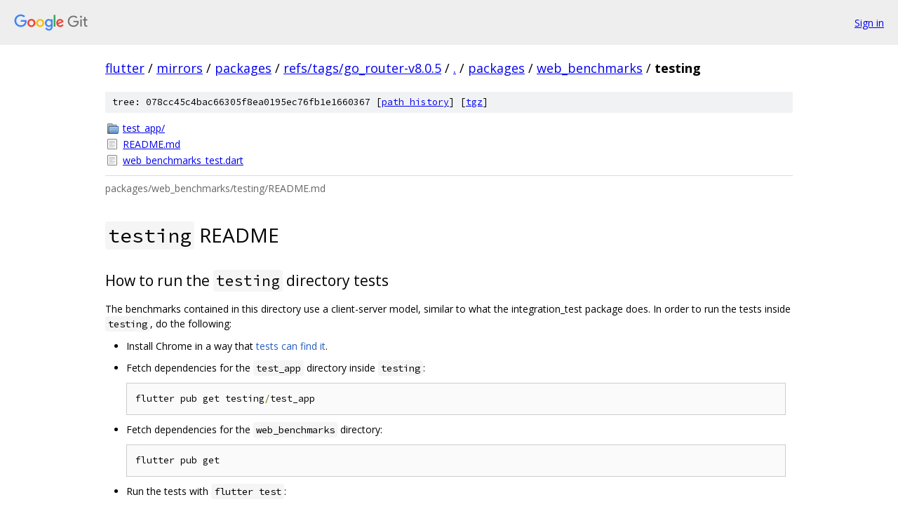

--- FILE ---
content_type: text/html; charset=utf-8
request_url: https://flutter.googlesource.com/mirrors/packages/+/refs/tags/go_router-v8.0.5/packages/web_benchmarks/testing/
body_size: 2118
content:
<!DOCTYPE html><html lang="en"><head><meta charset="utf-8"><meta name="viewport" content="width=device-width, initial-scale=1"><title>packages/web_benchmarks/testing - mirrors/packages - Git at Google</title><link rel="stylesheet" type="text/css" href="/+static/base.css"><link rel="stylesheet" type="text/css" href="/+static/doc.css"><link rel="stylesheet" type="text/css" href="/+static/prettify/prettify.css"><!-- default customHeadTagPart --></head><body class="Site"><header class="Site-header"><div class="Header"><a class="Header-image" href="/"><img src="//www.gstatic.com/images/branding/lockups/2x/lockup_git_color_108x24dp.png" width="108" height="24" alt="Google Git"></a><div class="Header-menu"> <a class="Header-menuItem" href="https://accounts.google.com/AccountChooser?faa=1&amp;continue=https://flutter.googlesource.com/login/mirrors/packages/%2B/refs/tags/go_router-v8.0.5/packages/web_benchmarks/testing">Sign in</a> </div></div></header><div class="Site-content"><div class="Container "><div class="Breadcrumbs"><a class="Breadcrumbs-crumb" href="/?format=HTML">flutter</a> / <a class="Breadcrumbs-crumb" href="/mirrors/">mirrors</a> / <a class="Breadcrumbs-crumb" href="/mirrors/packages/">packages</a> / <a class="Breadcrumbs-crumb" href="/mirrors/packages/+/refs/tags/go_router-v8.0.5">refs/tags/go_router-v8.0.5</a> / <a class="Breadcrumbs-crumb" href="/mirrors/packages/+/refs/tags/go_router-v8.0.5/">.</a> / <a class="Breadcrumbs-crumb" href="/mirrors/packages/+/refs/tags/go_router-v8.0.5/packages">packages</a> / <a class="Breadcrumbs-crumb" href="/mirrors/packages/+/refs/tags/go_router-v8.0.5/packages/web_benchmarks">web_benchmarks</a> / <span class="Breadcrumbs-crumb">testing</span></div><div class="TreeDetail"><div class="u-sha1 u-monospace TreeDetail-sha1">tree: 078cc45c4bac66305f8ea0195ec76fb1e1660367 [<a href="/mirrors/packages/+log/refs/tags/go_router-v8.0.5/packages/web_benchmarks/testing">path history</a>] <span>[<a href="/mirrors/packages/+archive/refs/tags/go_router-v8.0.5/packages/web_benchmarks/testing.tar.gz">tgz</a>]</span></div><ol class="FileList"><li class="FileList-item FileList-item--gitTree" title="Tree - test_app/"><a class="FileList-itemLink" href="/mirrors/packages/+/refs/tags/go_router-v8.0.5/packages/web_benchmarks/testing/test_app/">test_app/</a></li><li class="FileList-item FileList-item--regularFile" title="Regular file - README.md"><a class="FileList-itemLink" href="/mirrors/packages/+/refs/tags/go_router-v8.0.5/packages/web_benchmarks/testing/README.md">README.md</a></li><li class="FileList-item FileList-item--regularFile" title="Regular file - web_benchmarks_test.dart"><a class="FileList-itemLink" href="/mirrors/packages/+/refs/tags/go_router-v8.0.5/packages/web_benchmarks/testing/web_benchmarks_test.dart">web_benchmarks_test.dart</a></li></ol><div class="InlineReadme"><div class="InlineReadme-path">packages/web_benchmarks/testing/README.md</div><div class="doc"><h1><a class="h" name="README" href="#README"><span></span></a><a class="h" name="readme" href="#readme"><span></span></a><code class="code">testing</code> README</h1><h2><a class="h" name="How-to-run-the-directory-tests" href="#How-to-run-the-directory-tests"><span></span></a><a class="h" name="how-to-run-the-directory-tests" href="#how-to-run-the-directory-tests"><span></span></a>How to run the <code class="code">testing</code> directory tests</h2><p>The benchmarks contained in this directory use a client-server model, similar to what the integration_test package does. In order to run the tests inside <code class="code">testing</code>, do the following:</p><ul><li><p>Install Chrome in a way that <a href="https://github.com/flutter/packages/blob/a5a4479e176c5e909dd5d961c2c79b61ce1bf1bd/packages/web_benchmarks/lib/src/browser.dart#L216">tests can find it</a>.</p></li><li><p>Fetch dependencies for the <code class="code">test_app</code> directory inside <code class="code">testing</code>:</p><pre class="code"><span class="pln">flutter pub get testing</span><span class="pun">/</span><span class="pln">test_app
</span></pre></li><li><p>Fetch dependencies for the <code class="code">web_benchmarks</code> directory:</p><pre class="code"><span class="pln">flutter pub get
</span></pre></li><li><p>Run the tests with <code class="code">flutter test</code>:</p><pre class="code"><span class="pln">$ flutter test testing

</span><span class="lit">00</span><span class="pun">:</span><span class="lit">03</span><span class="pln"> </span><span class="pun">+</span><span class="lit">0</span><span class="pun">:</span><span class="pln"> </span><span class="typ">Can</span><span class="pln"> run a web benchmark
</span><span class="typ">Launching</span><span class="pln"> </span><span class="typ">Chrome</span><span class="pun">.</span><span class="pln">
</span><span class="typ">Launching</span><span class="pln"> </span><span class="typ">Google</span><span class="pln"> </span><span class="typ">Chrome</span><span class="pln"> </span><span class="lit">98.0</span><span class="pun">.</span><span class="lit">4758.102</span><span class="pln">

</span><span class="typ">Waiting</span><span class="pln"> </span><span class="kwd">for</span><span class="pln"> the benchmark to report benchmark profile</span><span class="pun">.</span><span class="pln">
</span><span class="pun">[</span><span class="pln">CHROME</span><span class="pun">]:</span><span class="pln"> </span><span class="pun">[</span><span class="lit">0215</span><span class="pun">/</span><span class="lit">133233.327761</span><span class="pun">:</span><span class="pln">ERROR</span><span class="pun">:</span><span class="pln">socket_posix</span><span class="pun">.</span><span class="pln">cc</span><span class="pun">(</span><span class="lit">150</span><span class="pun">)]</span><span class="pln"> bind</span><span class="pun">()</span><span class="pln"> failed</span><span class="pun">:</span><span class="pln"> </span><span class="typ">Address</span><span class="pln"> already </span><span class="kwd">in</span><span class="pln"> use </span><span class="pun">(</span><span class="lit">98</span><span class="pun">)</span><span class="pln">
</span><span class="pun">[</span><span class="pln">CHROME</span><span class="pun">]:</span><span class="pln">
</span><span class="pun">[</span><span class="pln">CHROME</span><span class="pun">]:</span><span class="pln"> </span><span class="typ">DevTools</span><span class="pln"> listening on ws</span><span class="pun">://[::</span><span class="lit">1</span><span class="pun">]:</span><span class="lit">10000</span><span class="pun">/</span><span class="pln">devtools</span><span class="pun">/</span><span class="pln">browser</span><span class="pun">/</span><span class="lit">4ef82be6</span><span class="pun">-</span><span class="lit">9b68</span><span class="pun">-</span><span class="lit">4fd3</span><span class="pun">-</span><span class="pln">ab90</span><span class="pun">-</span><span class="pln">cd603d25ceb1
</span><span class="typ">Connecting</span><span class="pln"> to </span><span class="typ">DevTools</span><span class="pun">:</span><span class="pln"> ws</span><span class="pun">://</span><span class="pln">localhost</span><span class="pun">:</span><span class="lit">10000</span><span class="pun">/</span><span class="pln">devtools</span><span class="pun">/</span><span class="pln">page</span><span class="pun">/</span><span class="lit">21E7271507E9BC796B957E075515520F</span><span class="pln">
</span><span class="typ">Connected</span><span class="pln"> to </span><span class="typ">Chrome</span><span class="pln"> tab</span><span class="pun">:</span><span class="pln">  </span><span class="pun">(</span><span class="pln">http</span><span class="pun">://</span><span class="pln">localhost</span><span class="pun">:</span><span class="lit">9999</span><span class="pun">/</span><span class="pln">index</span><span class="pun">.</span><span class="pln">html</span><span class="pun">)</span><span class="pln">
</span><span class="typ">Launching</span><span class="pln"> benchmark </span><span class="str">&quot;scroll&quot;</span><span class="pln">
</span><span class="typ">Extracted</span><span class="pln"> </span><span class="lit">299</span><span class="pln"> measured frames</span><span class="pun">.</span><span class="pln">
</span><span class="typ">Skipped</span><span class="pln"> </span><span class="lit">1</span><span class="pln"> non</span><span class="pun">-</span><span class="pln">measured frames</span><span class="pun">.</span><span class="pln">
</span><span class="typ">Launching</span><span class="pln"> benchmark </span><span class="str">&quot;page&quot;</span><span class="pln">
</span><span class="pun">[</span><span class="pln">APP</span><span class="pun">]</span><span class="pln"> </span><span class="typ">Testing</span><span class="pln"> round </span><span class="lit">0.</span><span class="pun">..</span><span class="pln">
</span><span class="pun">[</span><span class="pln">APP</span><span class="pun">]</span><span class="pln"> </span><span class="typ">Testing</span><span class="pln"> round </span><span class="lit">1.</span><span class="pun">..</span><span class="pln">
</span><span class="pun">[</span><span class="pln">APP</span><span class="pun">]</span><span class="pln"> </span><span class="typ">Testing</span><span class="pln"> round </span><span class="lit">2.</span><span class="pun">..</span><span class="pln">
</span><span class="pun">[</span><span class="pln">APP</span><span class="pun">]</span><span class="pln"> </span><span class="typ">Testing</span><span class="pln"> round </span><span class="lit">3.</span><span class="pun">..</span><span class="pln">
</span><span class="pun">[</span><span class="pln">APP</span><span class="pun">]</span><span class="pln"> </span><span class="typ">Testing</span><span class="pln"> round </span><span class="lit">4.</span><span class="pun">..</span><span class="pln">
</span><span class="pun">[</span><span class="pln">APP</span><span class="pun">]</span><span class="pln"> </span><span class="typ">Testing</span><span class="pln"> round </span><span class="lit">5.</span><span class="pun">..</span><span class="pln">
</span><span class="pun">[</span><span class="pln">APP</span><span class="pun">]</span><span class="pln"> </span><span class="typ">Testing</span><span class="pln"> round </span><span class="lit">6.</span><span class="pun">..</span><span class="pln">
</span><span class="pun">[</span><span class="pln">APP</span><span class="pun">]</span><span class="pln"> </span><span class="typ">Testing</span><span class="pln"> round </span><span class="lit">7.</span><span class="pun">..</span><span class="pln">
</span><span class="pun">[</span><span class="pln">APP</span><span class="pun">]</span><span class="pln"> </span><span class="typ">Testing</span><span class="pln"> round </span><span class="lit">8.</span><span class="pun">..</span><span class="pln">
</span><span class="pun">[</span><span class="pln">APP</span><span class="pun">]</span><span class="pln"> </span><span class="typ">Testing</span><span class="pln"> round </span><span class="lit">9.</span><span class="pun">..</span><span class="pln">
</span><span class="typ">Extracted</span><span class="pln"> </span><span class="lit">490</span><span class="pln"> measured frames</span><span class="pun">.</span><span class="pln">
</span><span class="typ">Skipped</span><span class="pln"> </span><span class="lit">0</span><span class="pln"> non</span><span class="pun">-</span><span class="pln">measured frames</span><span class="pun">.</span><span class="pln">
</span><span class="typ">Launching</span><span class="pln"> benchmark </span><span class="str">&quot;tap&quot;</span><span class="pln">
</span><span class="pun">[</span><span class="pln">APP</span><span class="pun">]</span><span class="pln"> </span><span class="typ">Testing</span><span class="pln"> round </span><span class="lit">0.</span><span class="pun">..</span><span class="pln">
</span><span class="pun">[</span><span class="pln">APP</span><span class="pun">]</span><span class="pln"> </span><span class="typ">Testing</span><span class="pln"> round </span><span class="lit">1.</span><span class="pun">..</span><span class="pln">
</span><span class="pun">[</span><span class="pln">APP</span><span class="pun">]</span><span class="pln"> </span><span class="typ">Testing</span><span class="pln"> round </span><span class="lit">2.</span><span class="pun">..</span><span class="pln">
</span><span class="pun">[</span><span class="pln">APP</span><span class="pun">]</span><span class="pln"> </span><span class="typ">Testing</span><span class="pln"> round </span><span class="lit">3.</span><span class="pun">..</span><span class="pln">
</span><span class="pun">[</span><span class="pln">APP</span><span class="pun">]</span><span class="pln"> </span><span class="typ">Testing</span><span class="pln"> round </span><span class="lit">4.</span><span class="pun">..</span><span class="pln">
</span><span class="pun">[</span><span class="pln">APP</span><span class="pun">]</span><span class="pln"> </span><span class="typ">Testing</span><span class="pln"> round </span><span class="lit">5.</span><span class="pun">..</span><span class="pln">
</span><span class="pun">[</span><span class="pln">APP</span><span class="pun">]</span><span class="pln"> </span><span class="typ">Testing</span><span class="pln"> round </span><span class="lit">6.</span><span class="pun">..</span><span class="pln">
</span><span class="pun">[</span><span class="pln">APP</span><span class="pun">]</span><span class="pln"> </span><span class="typ">Testing</span><span class="pln"> round </span><span class="lit">7.</span><span class="pun">..</span><span class="pln">
</span><span class="pun">[</span><span class="pln">APP</span><span class="pun">]</span><span class="pln"> </span><span class="typ">Testing</span><span class="pln"> round </span><span class="lit">8.</span><span class="pun">..</span><span class="pln">
</span><span class="pun">[</span><span class="pln">APP</span><span class="pun">]</span><span class="pln"> </span><span class="typ">Testing</span><span class="pln"> round </span><span class="lit">9.</span><span class="pun">..</span><span class="pln">
</span><span class="typ">Extracted</span><span class="pln"> </span><span class="lit">299</span><span class="pln"> measured frames</span><span class="pun">.</span><span class="pln">
</span><span class="typ">Skipped</span><span class="pln"> </span><span class="lit">0</span><span class="pln"> non</span><span class="pun">-</span><span class="pln">measured frames</span><span class="pun">.</span><span class="pln">
</span><span class="typ">Received</span><span class="pln"> profile data
</span><span class="lit">00</span><span class="pun">:</span><span class="lit">26</span><span class="pln"> </span><span class="pun">+</span><span class="lit">1</span><span class="pun">:</span><span class="pln"> </span><span class="typ">All</span><span class="pln"> tests passed</span><span class="pun">!</span><span class="pln">
</span></pre></li></ul><p><em>(If the above stops working, take a look at what the <a href="https://github.com/flutter/packages/blob/a5a4479e176c5e909dd5d961c2c79b61ce1bf1bd/.cirrus.yml#L102-L113"><code class="code">web_benchmarks_test</code> Cirrus step</a> is currently doing, and update this document accordingly!)</em></p></div></div></div></div> <!-- Container --></div> <!-- Site-content --><footer class="Site-footer"><div class="Footer"><span class="Footer-poweredBy">Powered by <a href="https://gerrit.googlesource.com/gitiles/">Gitiles</a>| <a href="https://policies.google.com/privacy">Privacy</a>| <a href="https://policies.google.com/terms">Terms</a></span><span class="Footer-formats"><a class="u-monospace Footer-formatsItem" href="?format=TEXT">txt</a> <a class="u-monospace Footer-formatsItem" href="?format=JSON">json</a></span></div></footer></body></html>